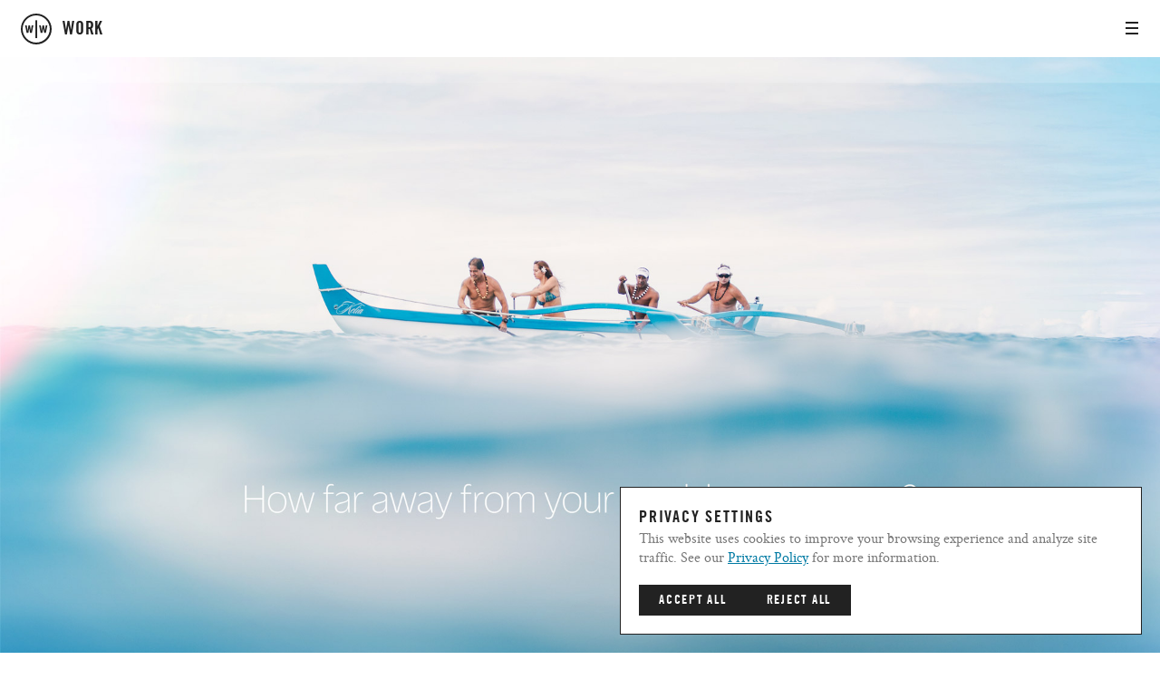

--- FILE ---
content_type: text/html; charset=utf-8
request_url: https://www.walltowall.com/pages/outrigger
body_size: 51970
content:
<!DOCTYPE html><html lang="en"><head><meta charset="utf-8" />
<script>window.NREUM||(NREUM={});NREUM.info={"beacon":"bam.nr-data.net","errorBeacon":"bam.nr-data.net","licenseKey":"78c73ce34f","applicationID":"7266699","transactionName":"JVkMQxRbXAlXE0lBBwtFTUcHU1UWHRIOXBM=","queueTime":0,"applicationTime":124,"agent":""}</script>
<script>(window.NREUM||(NREUM={})).init={ajax:{deny_list:["bam.nr-data.net"]},feature_flags:["soft_nav"]};(window.NREUM||(NREUM={})).loader_config={licenseKey:"78c73ce34f",applicationID:"7266699",browserID:"7541144"};;/*! For license information please see nr-loader-rum-1.308.0.min.js.LICENSE.txt */
(()=>{var e,t,r={163:(e,t,r)=>{"use strict";r.d(t,{j:()=>E});var n=r(384),i=r(1741);var a=r(2555);r(860).K7.genericEvents;const s="experimental.resources",o="register",c=e=>{if(!e||"string"!=typeof e)return!1;try{document.createDocumentFragment().querySelector(e)}catch{return!1}return!0};var d=r(2614),u=r(944),l=r(8122);const f="[data-nr-mask]",g=e=>(0,l.a)(e,(()=>{const e={feature_flags:[],experimental:{allow_registered_children:!1,resources:!1},mask_selector:"*",block_selector:"[data-nr-block]",mask_input_options:{color:!1,date:!1,"datetime-local":!1,email:!1,month:!1,number:!1,range:!1,search:!1,tel:!1,text:!1,time:!1,url:!1,week:!1,textarea:!1,select:!1,password:!0}};return{ajax:{deny_list:void 0,block_internal:!0,enabled:!0,autoStart:!0},api:{get allow_registered_children(){return e.feature_flags.includes(o)||e.experimental.allow_registered_children},set allow_registered_children(t){e.experimental.allow_registered_children=t},duplicate_registered_data:!1},browser_consent_mode:{enabled:!1},distributed_tracing:{enabled:void 0,exclude_newrelic_header:void 0,cors_use_newrelic_header:void 0,cors_use_tracecontext_headers:void 0,allowed_origins:void 0},get feature_flags(){return e.feature_flags},set feature_flags(t){e.feature_flags=t},generic_events:{enabled:!0,autoStart:!0},harvest:{interval:30},jserrors:{enabled:!0,autoStart:!0},logging:{enabled:!0,autoStart:!0},metrics:{enabled:!0,autoStart:!0},obfuscate:void 0,page_action:{enabled:!0},page_view_event:{enabled:!0,autoStart:!0},page_view_timing:{enabled:!0,autoStart:!0},performance:{capture_marks:!1,capture_measures:!1,capture_detail:!0,resources:{get enabled(){return e.feature_flags.includes(s)||e.experimental.resources},set enabled(t){e.experimental.resources=t},asset_types:[],first_party_domains:[],ignore_newrelic:!0}},privacy:{cookies_enabled:!0},proxy:{assets:void 0,beacon:void 0},session:{expiresMs:d.wk,inactiveMs:d.BB},session_replay:{autoStart:!0,enabled:!1,preload:!1,sampling_rate:10,error_sampling_rate:100,collect_fonts:!1,inline_images:!1,fix_stylesheets:!0,mask_all_inputs:!0,get mask_text_selector(){return e.mask_selector},set mask_text_selector(t){c(t)?e.mask_selector="".concat(t,",").concat(f):""===t||null===t?e.mask_selector=f:(0,u.R)(5,t)},get block_class(){return"nr-block"},get ignore_class(){return"nr-ignore"},get mask_text_class(){return"nr-mask"},get block_selector(){return e.block_selector},set block_selector(t){c(t)?e.block_selector+=",".concat(t):""!==t&&(0,u.R)(6,t)},get mask_input_options(){return e.mask_input_options},set mask_input_options(t){t&&"object"==typeof t?e.mask_input_options={...t,password:!0}:(0,u.R)(7,t)}},session_trace:{enabled:!0,autoStart:!0},soft_navigations:{enabled:!0,autoStart:!0},spa:{enabled:!0,autoStart:!0},ssl:void 0,user_actions:{enabled:!0,elementAttributes:["id","className","tagName","type"]}}})());var p=r(6154),m=r(9324);let h=0;const v={buildEnv:m.F3,distMethod:m.Xs,version:m.xv,originTime:p.WN},b={consented:!1},y={appMetadata:{},get consented(){return this.session?.state?.consent||b.consented},set consented(e){b.consented=e},customTransaction:void 0,denyList:void 0,disabled:!1,harvester:void 0,isolatedBacklog:!1,isRecording:!1,loaderType:void 0,maxBytes:3e4,obfuscator:void 0,onerror:void 0,ptid:void 0,releaseIds:{},session:void 0,timeKeeper:void 0,registeredEntities:[],jsAttributesMetadata:{bytes:0},get harvestCount(){return++h}},_=e=>{const t=(0,l.a)(e,y),r=Object.keys(v).reduce((e,t)=>(e[t]={value:v[t],writable:!1,configurable:!0,enumerable:!0},e),{});return Object.defineProperties(t,r)};var w=r(5701);const x=e=>{const t=e.startsWith("http");e+="/",r.p=t?e:"https://"+e};var R=r(7836),k=r(3241);const A={accountID:void 0,trustKey:void 0,agentID:void 0,licenseKey:void 0,applicationID:void 0,xpid:void 0},S=e=>(0,l.a)(e,A),T=new Set;function E(e,t={},r,s){let{init:o,info:c,loader_config:d,runtime:u={},exposed:l=!0}=t;if(!c){const e=(0,n.pV)();o=e.init,c=e.info,d=e.loader_config}e.init=g(o||{}),e.loader_config=S(d||{}),c.jsAttributes??={},p.bv&&(c.jsAttributes.isWorker=!0),e.info=(0,a.D)(c);const f=e.init,m=[c.beacon,c.errorBeacon];T.has(e.agentIdentifier)||(f.proxy.assets&&(x(f.proxy.assets),m.push(f.proxy.assets)),f.proxy.beacon&&m.push(f.proxy.beacon),e.beacons=[...m],function(e){const t=(0,n.pV)();Object.getOwnPropertyNames(i.W.prototype).forEach(r=>{const n=i.W.prototype[r];if("function"!=typeof n||"constructor"===n)return;let a=t[r];e[r]&&!1!==e.exposed&&"micro-agent"!==e.runtime?.loaderType&&(t[r]=(...t)=>{const n=e[r](...t);return a?a(...t):n})})}(e),(0,n.US)("activatedFeatures",w.B)),u.denyList=[...f.ajax.deny_list||[],...f.ajax.block_internal?m:[]],u.ptid=e.agentIdentifier,u.loaderType=r,e.runtime=_(u),T.has(e.agentIdentifier)||(e.ee=R.ee.get(e.agentIdentifier),e.exposed=l,(0,k.W)({agentIdentifier:e.agentIdentifier,drained:!!w.B?.[e.agentIdentifier],type:"lifecycle",name:"initialize",feature:void 0,data:e.config})),T.add(e.agentIdentifier)}},384:(e,t,r)=>{"use strict";r.d(t,{NT:()=>s,US:()=>u,Zm:()=>o,bQ:()=>d,dV:()=>c,pV:()=>l});var n=r(6154),i=r(1863),a=r(1910);const s={beacon:"bam.nr-data.net",errorBeacon:"bam.nr-data.net"};function o(){return n.gm.NREUM||(n.gm.NREUM={}),void 0===n.gm.newrelic&&(n.gm.newrelic=n.gm.NREUM),n.gm.NREUM}function c(){let e=o();return e.o||(e.o={ST:n.gm.setTimeout,SI:n.gm.setImmediate||n.gm.setInterval,CT:n.gm.clearTimeout,XHR:n.gm.XMLHttpRequest,REQ:n.gm.Request,EV:n.gm.Event,PR:n.gm.Promise,MO:n.gm.MutationObserver,FETCH:n.gm.fetch,WS:n.gm.WebSocket},(0,a.i)(...Object.values(e.o))),e}function d(e,t){let r=o();r.initializedAgents??={},t.initializedAt={ms:(0,i.t)(),date:new Date},r.initializedAgents[e]=t}function u(e,t){o()[e]=t}function l(){return function(){let e=o();const t=e.info||{};e.info={beacon:s.beacon,errorBeacon:s.errorBeacon,...t}}(),function(){let e=o();const t=e.init||{};e.init={...t}}(),c(),function(){let e=o();const t=e.loader_config||{};e.loader_config={...t}}(),o()}},782:(e,t,r)=>{"use strict";r.d(t,{T:()=>n});const n=r(860).K7.pageViewTiming},860:(e,t,r)=>{"use strict";r.d(t,{$J:()=>u,K7:()=>c,P3:()=>d,XX:()=>i,Yy:()=>o,df:()=>a,qY:()=>n,v4:()=>s});const n="events",i="jserrors",a="browser/blobs",s="rum",o="browser/logs",c={ajax:"ajax",genericEvents:"generic_events",jserrors:i,logging:"logging",metrics:"metrics",pageAction:"page_action",pageViewEvent:"page_view_event",pageViewTiming:"page_view_timing",sessionReplay:"session_replay",sessionTrace:"session_trace",softNav:"soft_navigations",spa:"spa"},d={[c.pageViewEvent]:1,[c.pageViewTiming]:2,[c.metrics]:3,[c.jserrors]:4,[c.spa]:5,[c.ajax]:6,[c.sessionTrace]:7,[c.softNav]:8,[c.sessionReplay]:9,[c.logging]:10,[c.genericEvents]:11},u={[c.pageViewEvent]:s,[c.pageViewTiming]:n,[c.ajax]:n,[c.spa]:n,[c.softNav]:n,[c.metrics]:i,[c.jserrors]:i,[c.sessionTrace]:a,[c.sessionReplay]:a,[c.logging]:o,[c.genericEvents]:"ins"}},944:(e,t,r)=>{"use strict";r.d(t,{R:()=>i});var n=r(3241);function i(e,t){"function"==typeof console.debug&&(console.debug("New Relic Warning: https://github.com/newrelic/newrelic-browser-agent/blob/main/docs/warning-codes.md#".concat(e),t),(0,n.W)({agentIdentifier:null,drained:null,type:"data",name:"warn",feature:"warn",data:{code:e,secondary:t}}))}},1687:(e,t,r)=>{"use strict";r.d(t,{Ak:()=>d,Ze:()=>f,x3:()=>u});var n=r(3241),i=r(7836),a=r(3606),s=r(860),o=r(2646);const c={};function d(e,t){const r={staged:!1,priority:s.P3[t]||0};l(e),c[e].get(t)||c[e].set(t,r)}function u(e,t){e&&c[e]&&(c[e].get(t)&&c[e].delete(t),p(e,t,!1),c[e].size&&g(e))}function l(e){if(!e)throw new Error("agentIdentifier required");c[e]||(c[e]=new Map)}function f(e="",t="feature",r=!1){if(l(e),!e||!c[e].get(t)||r)return p(e,t);c[e].get(t).staged=!0,g(e)}function g(e){const t=Array.from(c[e]);t.every(([e,t])=>t.staged)&&(t.sort((e,t)=>e[1].priority-t[1].priority),t.forEach(([t])=>{c[e].delete(t),p(e,t)}))}function p(e,t,r=!0){const s=e?i.ee.get(e):i.ee,c=a.i.handlers;if(!s.aborted&&s.backlog&&c){if((0,n.W)({agentIdentifier:e,type:"lifecycle",name:"drain",feature:t}),r){const e=s.backlog[t],r=c[t];if(r){for(let t=0;e&&t<e.length;++t)m(e[t],r);Object.entries(r).forEach(([e,t])=>{Object.values(t||{}).forEach(t=>{t[0]?.on&&t[0]?.context()instanceof o.y&&t[0].on(e,t[1])})})}}s.isolatedBacklog||delete c[t],s.backlog[t]=null,s.emit("drain-"+t,[])}}function m(e,t){var r=e[1];Object.values(t[r]||{}).forEach(t=>{var r=e[0];if(t[0]===r){var n=t[1],i=e[3],a=e[2];n.apply(i,a)}})}},1738:(e,t,r)=>{"use strict";r.d(t,{U:()=>g,Y:()=>f});var n=r(3241),i=r(9908),a=r(1863),s=r(944),o=r(5701),c=r(3969),d=r(8362),u=r(860),l=r(4261);function f(e,t,r,a){const f=a||r;!f||f[e]&&f[e]!==d.d.prototype[e]||(f[e]=function(){(0,i.p)(c.xV,["API/"+e+"/called"],void 0,u.K7.metrics,r.ee),(0,n.W)({agentIdentifier:r.agentIdentifier,drained:!!o.B?.[r.agentIdentifier],type:"data",name:"api",feature:l.Pl+e,data:{}});try{return t.apply(this,arguments)}catch(e){(0,s.R)(23,e)}})}function g(e,t,r,n,s){const o=e.info;null===r?delete o.jsAttributes[t]:o.jsAttributes[t]=r,(s||null===r)&&(0,i.p)(l.Pl+n,[(0,a.t)(),t,r],void 0,"session",e.ee)}},1741:(e,t,r)=>{"use strict";r.d(t,{W:()=>a});var n=r(944),i=r(4261);class a{#e(e,...t){if(this[e]!==a.prototype[e])return this[e](...t);(0,n.R)(35,e)}addPageAction(e,t){return this.#e(i.hG,e,t)}register(e){return this.#e(i.eY,e)}recordCustomEvent(e,t){return this.#e(i.fF,e,t)}setPageViewName(e,t){return this.#e(i.Fw,e,t)}setCustomAttribute(e,t,r){return this.#e(i.cD,e,t,r)}noticeError(e,t){return this.#e(i.o5,e,t)}setUserId(e,t=!1){return this.#e(i.Dl,e,t)}setApplicationVersion(e){return this.#e(i.nb,e)}setErrorHandler(e){return this.#e(i.bt,e)}addRelease(e,t){return this.#e(i.k6,e,t)}log(e,t){return this.#e(i.$9,e,t)}start(){return this.#e(i.d3)}finished(e){return this.#e(i.BL,e)}recordReplay(){return this.#e(i.CH)}pauseReplay(){return this.#e(i.Tb)}addToTrace(e){return this.#e(i.U2,e)}setCurrentRouteName(e){return this.#e(i.PA,e)}interaction(e){return this.#e(i.dT,e)}wrapLogger(e,t,r){return this.#e(i.Wb,e,t,r)}measure(e,t){return this.#e(i.V1,e,t)}consent(e){return this.#e(i.Pv,e)}}},1863:(e,t,r)=>{"use strict";function n(){return Math.floor(performance.now())}r.d(t,{t:()=>n})},1910:(e,t,r)=>{"use strict";r.d(t,{i:()=>a});var n=r(944);const i=new Map;function a(...e){return e.every(e=>{if(i.has(e))return i.get(e);const t="function"==typeof e?e.toString():"",r=t.includes("[native code]"),a=t.includes("nrWrapper");return r||a||(0,n.R)(64,e?.name||t),i.set(e,r),r})}},2555:(e,t,r)=>{"use strict";r.d(t,{D:()=>o,f:()=>s});var n=r(384),i=r(8122);const a={beacon:n.NT.beacon,errorBeacon:n.NT.errorBeacon,licenseKey:void 0,applicationID:void 0,sa:void 0,queueTime:void 0,applicationTime:void 0,ttGuid:void 0,user:void 0,account:void 0,product:void 0,extra:void 0,jsAttributes:{},userAttributes:void 0,atts:void 0,transactionName:void 0,tNamePlain:void 0};function s(e){try{return!!e.licenseKey&&!!e.errorBeacon&&!!e.applicationID}catch(e){return!1}}const o=e=>(0,i.a)(e,a)},2614:(e,t,r)=>{"use strict";r.d(t,{BB:()=>s,H3:()=>n,g:()=>d,iL:()=>c,tS:()=>o,uh:()=>i,wk:()=>a});const n="NRBA",i="SESSION",a=144e5,s=18e5,o={STARTED:"session-started",PAUSE:"session-pause",RESET:"session-reset",RESUME:"session-resume",UPDATE:"session-update"},c={SAME_TAB:"same-tab",CROSS_TAB:"cross-tab"},d={OFF:0,FULL:1,ERROR:2}},2646:(e,t,r)=>{"use strict";r.d(t,{y:()=>n});class n{constructor(e){this.contextId=e}}},2843:(e,t,r)=>{"use strict";r.d(t,{G:()=>a,u:()=>i});var n=r(3878);function i(e,t=!1,r,i){(0,n.DD)("visibilitychange",function(){if(t)return void("hidden"===document.visibilityState&&e());e(document.visibilityState)},r,i)}function a(e,t,r){(0,n.sp)("pagehide",e,t,r)}},3241:(e,t,r)=>{"use strict";r.d(t,{W:()=>a});var n=r(6154);const i="newrelic";function a(e={}){try{n.gm.dispatchEvent(new CustomEvent(i,{detail:e}))}catch(e){}}},3606:(e,t,r)=>{"use strict";r.d(t,{i:()=>a});var n=r(9908);a.on=s;var i=a.handlers={};function a(e,t,r,a){s(a||n.d,i,e,t,r)}function s(e,t,r,i,a){a||(a="feature"),e||(e=n.d);var s=t[a]=t[a]||{};(s[r]=s[r]||[]).push([e,i])}},3878:(e,t,r)=>{"use strict";function n(e,t){return{capture:e,passive:!1,signal:t}}function i(e,t,r=!1,i){window.addEventListener(e,t,n(r,i))}function a(e,t,r=!1,i){document.addEventListener(e,t,n(r,i))}r.d(t,{DD:()=>a,jT:()=>n,sp:()=>i})},3969:(e,t,r)=>{"use strict";r.d(t,{TZ:()=>n,XG:()=>o,rs:()=>i,xV:()=>s,z_:()=>a});const n=r(860).K7.metrics,i="sm",a="cm",s="storeSupportabilityMetrics",o="storeEventMetrics"},4234:(e,t,r)=>{"use strict";r.d(t,{W:()=>a});var n=r(7836),i=r(1687);class a{constructor(e,t){this.agentIdentifier=e,this.ee=n.ee.get(e),this.featureName=t,this.blocked=!1}deregisterDrain(){(0,i.x3)(this.agentIdentifier,this.featureName)}}},4261:(e,t,r)=>{"use strict";r.d(t,{$9:()=>d,BL:()=>o,CH:()=>g,Dl:()=>_,Fw:()=>y,PA:()=>h,Pl:()=>n,Pv:()=>k,Tb:()=>l,U2:()=>a,V1:()=>R,Wb:()=>x,bt:()=>b,cD:()=>v,d3:()=>w,dT:()=>c,eY:()=>p,fF:()=>f,hG:()=>i,k6:()=>s,nb:()=>m,o5:()=>u});const n="api-",i="addPageAction",a="addToTrace",s="addRelease",o="finished",c="interaction",d="log",u="noticeError",l="pauseReplay",f="recordCustomEvent",g="recordReplay",p="register",m="setApplicationVersion",h="setCurrentRouteName",v="setCustomAttribute",b="setErrorHandler",y="setPageViewName",_="setUserId",w="start",x="wrapLogger",R="measure",k="consent"},5289:(e,t,r)=>{"use strict";r.d(t,{GG:()=>s,Qr:()=>c,sB:()=>o});var n=r(3878),i=r(6389);function a(){return"undefined"==typeof document||"complete"===document.readyState}function s(e,t){if(a())return e();const r=(0,i.J)(e),s=setInterval(()=>{a()&&(clearInterval(s),r())},500);(0,n.sp)("load",r,t)}function o(e){if(a())return e();(0,n.DD)("DOMContentLoaded",e)}function c(e){if(a())return e();(0,n.sp)("popstate",e)}},5607:(e,t,r)=>{"use strict";r.d(t,{W:()=>n});const n=(0,r(9566).bz)()},5701:(e,t,r)=>{"use strict";r.d(t,{B:()=>a,t:()=>s});var n=r(3241);const i=new Set,a={};function s(e,t){const r=t.agentIdentifier;a[r]??={},e&&"object"==typeof e&&(i.has(r)||(t.ee.emit("rumresp",[e]),a[r]=e,i.add(r),(0,n.W)({agentIdentifier:r,loaded:!0,drained:!0,type:"lifecycle",name:"load",feature:void 0,data:e})))}},6154:(e,t,r)=>{"use strict";r.d(t,{OF:()=>c,RI:()=>i,WN:()=>u,bv:()=>a,eN:()=>l,gm:()=>s,mw:()=>o,sb:()=>d});var n=r(1863);const i="undefined"!=typeof window&&!!window.document,a="undefined"!=typeof WorkerGlobalScope&&("undefined"!=typeof self&&self instanceof WorkerGlobalScope&&self.navigator instanceof WorkerNavigator||"undefined"!=typeof globalThis&&globalThis instanceof WorkerGlobalScope&&globalThis.navigator instanceof WorkerNavigator),s=i?window:"undefined"!=typeof WorkerGlobalScope&&("undefined"!=typeof self&&self instanceof WorkerGlobalScope&&self||"undefined"!=typeof globalThis&&globalThis instanceof WorkerGlobalScope&&globalThis),o=Boolean("hidden"===s?.document?.visibilityState),c=/iPad|iPhone|iPod/.test(s.navigator?.userAgent),d=c&&"undefined"==typeof SharedWorker,u=((()=>{const e=s.navigator?.userAgent?.match(/Firefox[/\s](\d+\.\d+)/);Array.isArray(e)&&e.length>=2&&e[1]})(),Date.now()-(0,n.t)()),l=()=>"undefined"!=typeof PerformanceNavigationTiming&&s?.performance?.getEntriesByType("navigation")?.[0]?.responseStart},6389:(e,t,r)=>{"use strict";function n(e,t=500,r={}){const n=r?.leading||!1;let i;return(...r)=>{n&&void 0===i&&(e.apply(this,r),i=setTimeout(()=>{i=clearTimeout(i)},t)),n||(clearTimeout(i),i=setTimeout(()=>{e.apply(this,r)},t))}}function i(e){let t=!1;return(...r)=>{t||(t=!0,e.apply(this,r))}}r.d(t,{J:()=>i,s:()=>n})},6630:(e,t,r)=>{"use strict";r.d(t,{T:()=>n});const n=r(860).K7.pageViewEvent},7699:(e,t,r)=>{"use strict";r.d(t,{It:()=>a,KC:()=>o,No:()=>i,qh:()=>s});var n=r(860);const i=16e3,a=1e6,s="SESSION_ERROR",o={[n.K7.logging]:!0,[n.K7.genericEvents]:!1,[n.K7.jserrors]:!1,[n.K7.ajax]:!1}},7836:(e,t,r)=>{"use strict";r.d(t,{P:()=>o,ee:()=>c});var n=r(384),i=r(8990),a=r(2646),s=r(5607);const o="nr@context:".concat(s.W),c=function e(t,r){var n={},s={},u={},l=!1;try{l=16===r.length&&d.initializedAgents?.[r]?.runtime.isolatedBacklog}catch(e){}var f={on:p,addEventListener:p,removeEventListener:function(e,t){var r=n[e];if(!r)return;for(var i=0;i<r.length;i++)r[i]===t&&r.splice(i,1)},emit:function(e,r,n,i,a){!1!==a&&(a=!0);if(c.aborted&&!i)return;t&&a&&t.emit(e,r,n);var o=g(n);m(e).forEach(e=>{e.apply(o,r)});var d=v()[s[e]];d&&d.push([f,e,r,o]);return o},get:h,listeners:m,context:g,buffer:function(e,t){const r=v();if(t=t||"feature",f.aborted)return;Object.entries(e||{}).forEach(([e,n])=>{s[n]=t,t in r||(r[t]=[])})},abort:function(){f._aborted=!0,Object.keys(f.backlog).forEach(e=>{delete f.backlog[e]})},isBuffering:function(e){return!!v()[s[e]]},debugId:r,backlog:l?{}:t&&"object"==typeof t.backlog?t.backlog:{},isolatedBacklog:l};return Object.defineProperty(f,"aborted",{get:()=>{let e=f._aborted||!1;return e||(t&&(e=t.aborted),e)}}),f;function g(e){return e&&e instanceof a.y?e:e?(0,i.I)(e,o,()=>new a.y(o)):new a.y(o)}function p(e,t){n[e]=m(e).concat(t)}function m(e){return n[e]||[]}function h(t){return u[t]=u[t]||e(f,t)}function v(){return f.backlog}}(void 0,"globalEE"),d=(0,n.Zm)();d.ee||(d.ee=c)},8122:(e,t,r)=>{"use strict";r.d(t,{a:()=>i});var n=r(944);function i(e,t){try{if(!e||"object"!=typeof e)return(0,n.R)(3);if(!t||"object"!=typeof t)return(0,n.R)(4);const r=Object.create(Object.getPrototypeOf(t),Object.getOwnPropertyDescriptors(t)),a=0===Object.keys(r).length?e:r;for(let s in a)if(void 0!==e[s])try{if(null===e[s]){r[s]=null;continue}Array.isArray(e[s])&&Array.isArray(t[s])?r[s]=Array.from(new Set([...e[s],...t[s]])):"object"==typeof e[s]&&"object"==typeof t[s]?r[s]=i(e[s],t[s]):r[s]=e[s]}catch(e){r[s]||(0,n.R)(1,e)}return r}catch(e){(0,n.R)(2,e)}}},8362:(e,t,r)=>{"use strict";r.d(t,{d:()=>a});var n=r(9566),i=r(1741);class a extends i.W{agentIdentifier=(0,n.LA)(16)}},8374:(e,t,r)=>{r.nc=(()=>{try{return document?.currentScript?.nonce}catch(e){}return""})()},8990:(e,t,r)=>{"use strict";r.d(t,{I:()=>i});var n=Object.prototype.hasOwnProperty;function i(e,t,r){if(n.call(e,t))return e[t];var i=r();if(Object.defineProperty&&Object.keys)try{return Object.defineProperty(e,t,{value:i,writable:!0,enumerable:!1}),i}catch(e){}return e[t]=i,i}},9324:(e,t,r)=>{"use strict";r.d(t,{F3:()=>i,Xs:()=>a,xv:()=>n});const n="1.308.0",i="PROD",a="CDN"},9566:(e,t,r)=>{"use strict";r.d(t,{LA:()=>o,bz:()=>s});var n=r(6154);const i="xxxxxxxx-xxxx-4xxx-yxxx-xxxxxxxxxxxx";function a(e,t){return e?15&e[t]:16*Math.random()|0}function s(){const e=n.gm?.crypto||n.gm?.msCrypto;let t,r=0;return e&&e.getRandomValues&&(t=e.getRandomValues(new Uint8Array(30))),i.split("").map(e=>"x"===e?a(t,r++).toString(16):"y"===e?(3&a()|8).toString(16):e).join("")}function o(e){const t=n.gm?.crypto||n.gm?.msCrypto;let r,i=0;t&&t.getRandomValues&&(r=t.getRandomValues(new Uint8Array(e)));const s=[];for(var o=0;o<e;o++)s.push(a(r,i++).toString(16));return s.join("")}},9908:(e,t,r)=>{"use strict";r.d(t,{d:()=>n,p:()=>i});var n=r(7836).ee.get("handle");function i(e,t,r,i,a){a?(a.buffer([e],i),a.emit(e,t,r)):(n.buffer([e],i),n.emit(e,t,r))}}},n={};function i(e){var t=n[e];if(void 0!==t)return t.exports;var a=n[e]={exports:{}};return r[e](a,a.exports,i),a.exports}i.m=r,i.d=(e,t)=>{for(var r in t)i.o(t,r)&&!i.o(e,r)&&Object.defineProperty(e,r,{enumerable:!0,get:t[r]})},i.f={},i.e=e=>Promise.all(Object.keys(i.f).reduce((t,r)=>(i.f[r](e,t),t),[])),i.u=e=>"nr-rum-1.308.0.min.js",i.o=(e,t)=>Object.prototype.hasOwnProperty.call(e,t),e={},t="NRBA-1.308.0.PROD:",i.l=(r,n,a,s)=>{if(e[r])e[r].push(n);else{var o,c;if(void 0!==a)for(var d=document.getElementsByTagName("script"),u=0;u<d.length;u++){var l=d[u];if(l.getAttribute("src")==r||l.getAttribute("data-webpack")==t+a){o=l;break}}if(!o){c=!0;var f={296:"sha512-+MIMDsOcckGXa1EdWHqFNv7P+JUkd5kQwCBr3KE6uCvnsBNUrdSt4a/3/L4j4TxtnaMNjHpza2/erNQbpacJQA=="};(o=document.createElement("script")).charset="utf-8",i.nc&&o.setAttribute("nonce",i.nc),o.setAttribute("data-webpack",t+a),o.src=r,0!==o.src.indexOf(window.location.origin+"/")&&(o.crossOrigin="anonymous"),f[s]&&(o.integrity=f[s])}e[r]=[n];var g=(t,n)=>{o.onerror=o.onload=null,clearTimeout(p);var i=e[r];if(delete e[r],o.parentNode&&o.parentNode.removeChild(o),i&&i.forEach(e=>e(n)),t)return t(n)},p=setTimeout(g.bind(null,void 0,{type:"timeout",target:o}),12e4);o.onerror=g.bind(null,o.onerror),o.onload=g.bind(null,o.onload),c&&document.head.appendChild(o)}},i.r=e=>{"undefined"!=typeof Symbol&&Symbol.toStringTag&&Object.defineProperty(e,Symbol.toStringTag,{value:"Module"}),Object.defineProperty(e,"__esModule",{value:!0})},i.p="https://js-agent.newrelic.com/",(()=>{var e={374:0,840:0};i.f.j=(t,r)=>{var n=i.o(e,t)?e[t]:void 0;if(0!==n)if(n)r.push(n[2]);else{var a=new Promise((r,i)=>n=e[t]=[r,i]);r.push(n[2]=a);var s=i.p+i.u(t),o=new Error;i.l(s,r=>{if(i.o(e,t)&&(0!==(n=e[t])&&(e[t]=void 0),n)){var a=r&&("load"===r.type?"missing":r.type),s=r&&r.target&&r.target.src;o.message="Loading chunk "+t+" failed: ("+a+": "+s+")",o.name="ChunkLoadError",o.type=a,o.request=s,n[1](o)}},"chunk-"+t,t)}};var t=(t,r)=>{var n,a,[s,o,c]=r,d=0;if(s.some(t=>0!==e[t])){for(n in o)i.o(o,n)&&(i.m[n]=o[n]);if(c)c(i)}for(t&&t(r);d<s.length;d++)a=s[d],i.o(e,a)&&e[a]&&e[a][0](),e[a]=0},r=self["webpackChunk:NRBA-1.308.0.PROD"]=self["webpackChunk:NRBA-1.308.0.PROD"]||[];r.forEach(t.bind(null,0)),r.push=t.bind(null,r.push.bind(r))})(),(()=>{"use strict";i(8374);var e=i(8362),t=i(860);const r=Object.values(t.K7);var n=i(163);var a=i(9908),s=i(1863),o=i(4261),c=i(1738);var d=i(1687),u=i(4234),l=i(5289),f=i(6154),g=i(944),p=i(384);const m=e=>f.RI&&!0===e?.privacy.cookies_enabled;function h(e){return!!(0,p.dV)().o.MO&&m(e)&&!0===e?.session_trace.enabled}var v=i(6389),b=i(7699);class y extends u.W{constructor(e,t){super(e.agentIdentifier,t),this.agentRef=e,this.abortHandler=void 0,this.featAggregate=void 0,this.loadedSuccessfully=void 0,this.onAggregateImported=new Promise(e=>{this.loadedSuccessfully=e}),this.deferred=Promise.resolve(),!1===e.init[this.featureName].autoStart?this.deferred=new Promise((t,r)=>{this.ee.on("manual-start-all",(0,v.J)(()=>{(0,d.Ak)(e.agentIdentifier,this.featureName),t()}))}):(0,d.Ak)(e.agentIdentifier,t)}importAggregator(e,t,r={}){if(this.featAggregate)return;const n=async()=>{let n;await this.deferred;try{if(m(e.init)){const{setupAgentSession:t}=await i.e(296).then(i.bind(i,3305));n=t(e)}}catch(e){(0,g.R)(20,e),this.ee.emit("internal-error",[e]),(0,a.p)(b.qh,[e],void 0,this.featureName,this.ee)}try{if(!this.#t(this.featureName,n,e.init))return(0,d.Ze)(this.agentIdentifier,this.featureName),void this.loadedSuccessfully(!1);const{Aggregate:i}=await t();this.featAggregate=new i(e,r),e.runtime.harvester.initializedAggregates.push(this.featAggregate),this.loadedSuccessfully(!0)}catch(e){(0,g.R)(34,e),this.abortHandler?.(),(0,d.Ze)(this.agentIdentifier,this.featureName,!0),this.loadedSuccessfully(!1),this.ee&&this.ee.abort()}};f.RI?(0,l.GG)(()=>n(),!0):n()}#t(e,r,n){if(this.blocked)return!1;switch(e){case t.K7.sessionReplay:return h(n)&&!!r;case t.K7.sessionTrace:return!!r;default:return!0}}}var _=i(6630),w=i(2614),x=i(3241);class R extends y{static featureName=_.T;constructor(e){var t;super(e,_.T),this.setupInspectionEvents(e.agentIdentifier),t=e,(0,c.Y)(o.Fw,function(e,r){"string"==typeof e&&("/"!==e.charAt(0)&&(e="/"+e),t.runtime.customTransaction=(r||"http://custom.transaction")+e,(0,a.p)(o.Pl+o.Fw,[(0,s.t)()],void 0,void 0,t.ee))},t),this.importAggregator(e,()=>i.e(296).then(i.bind(i,3943)))}setupInspectionEvents(e){const t=(t,r)=>{t&&(0,x.W)({agentIdentifier:e,timeStamp:t.timeStamp,loaded:"complete"===t.target.readyState,type:"window",name:r,data:t.target.location+""})};(0,l.sB)(e=>{t(e,"DOMContentLoaded")}),(0,l.GG)(e=>{t(e,"load")}),(0,l.Qr)(e=>{t(e,"navigate")}),this.ee.on(w.tS.UPDATE,(t,r)=>{(0,x.W)({agentIdentifier:e,type:"lifecycle",name:"session",data:r})})}}class k extends e.d{constructor(e){var t;(super(),f.gm)?(this.features={},(0,p.bQ)(this.agentIdentifier,this),this.desiredFeatures=new Set(e.features||[]),this.desiredFeatures.add(R),(0,n.j)(this,e,e.loaderType||"agent"),t=this,(0,c.Y)(o.cD,function(e,r,n=!1){if("string"==typeof e){if(["string","number","boolean"].includes(typeof r)||null===r)return(0,c.U)(t,e,r,o.cD,n);(0,g.R)(40,typeof r)}else(0,g.R)(39,typeof e)},t),function(e){(0,c.Y)(o.Dl,function(t,r=!1){if("string"!=typeof t&&null!==t)return void(0,g.R)(41,typeof t);const n=e.info.jsAttributes["enduser.id"];r&&null!=n&&n!==t?(0,a.p)(o.Pl+"setUserIdAndResetSession",[t],void 0,"session",e.ee):(0,c.U)(e,"enduser.id",t,o.Dl,!0)},e)}(this),function(e){(0,c.Y)(o.nb,function(t){if("string"==typeof t||null===t)return(0,c.U)(e,"application.version",t,o.nb,!1);(0,g.R)(42,typeof t)},e)}(this),function(e){(0,c.Y)(o.d3,function(){e.ee.emit("manual-start-all")},e)}(this),function(e){(0,c.Y)(o.Pv,function(t=!0){if("boolean"==typeof t){if((0,a.p)(o.Pl+o.Pv,[t],void 0,"session",e.ee),e.runtime.consented=t,t){const t=e.features.page_view_event;t.onAggregateImported.then(e=>{const r=t.featAggregate;e&&!r.sentRum&&r.sendRum()})}}else(0,g.R)(65,typeof t)},e)}(this),this.run()):(0,g.R)(21)}get config(){return{info:this.info,init:this.init,loader_config:this.loader_config,runtime:this.runtime}}get api(){return this}run(){try{const e=function(e){const t={};return r.forEach(r=>{t[r]=!!e[r]?.enabled}),t}(this.init),n=[...this.desiredFeatures];n.sort((e,r)=>t.P3[e.featureName]-t.P3[r.featureName]),n.forEach(r=>{if(!e[r.featureName]&&r.featureName!==t.K7.pageViewEvent)return;if(r.featureName===t.K7.spa)return void(0,g.R)(67);const n=function(e){switch(e){case t.K7.ajax:return[t.K7.jserrors];case t.K7.sessionTrace:return[t.K7.ajax,t.K7.pageViewEvent];case t.K7.sessionReplay:return[t.K7.sessionTrace];case t.K7.pageViewTiming:return[t.K7.pageViewEvent];default:return[]}}(r.featureName).filter(e=>!(e in this.features));n.length>0&&(0,g.R)(36,{targetFeature:r.featureName,missingDependencies:n}),this.features[r.featureName]=new r(this)})}catch(e){(0,g.R)(22,e);for(const e in this.features)this.features[e].abortHandler?.();const t=(0,p.Zm)();delete t.initializedAgents[this.agentIdentifier]?.features,delete this.sharedAggregator;return t.ee.get(this.agentIdentifier).abort(),!1}}}var A=i(2843),S=i(782);class T extends y{static featureName=S.T;constructor(e){super(e,S.T),f.RI&&((0,A.u)(()=>(0,a.p)("docHidden",[(0,s.t)()],void 0,S.T,this.ee),!0),(0,A.G)(()=>(0,a.p)("winPagehide",[(0,s.t)()],void 0,S.T,this.ee)),this.importAggregator(e,()=>i.e(296).then(i.bind(i,2117))))}}var E=i(3969);class I extends y{static featureName=E.TZ;constructor(e){super(e,E.TZ),f.RI&&document.addEventListener("securitypolicyviolation",e=>{(0,a.p)(E.xV,["Generic/CSPViolation/Detected"],void 0,this.featureName,this.ee)}),this.importAggregator(e,()=>i.e(296).then(i.bind(i,9623)))}}new k({features:[R,T,I],loaderType:"lite"})})()})();</script><meta content="width=device-width, initial-scale=1" name="viewport" /><title>Outrigger | Wall-to-Wall Studios</title><meta content="Outrigger" name="title"><meta content="summary" name="twitter:card" /><meta content="https://www.walltowall.com/pages/outrigger" property="twitter:url" /><meta content="https://www.walltowall.com/pages/outrigger" property="og:url" /><meta content="Outrigger" property="og:title" /><meta content="Outrigger" name="twitter:title" /><link href="/favicon/apple-touch-icon-57x57.png?v=GvBnGM7KlO" rel="apple-touch-icon" sizes="57x57" /><link href="/favicon/apple-touch-icon-60x60.png?v=GvBnGM7KlO" rel="apple-touch-icon" sizes="60x60" /><link href="/favicon/apple-touch-icon-72x72.png?v=GvBnGM7KlO" rel="apple-touch-icon" sizes="72x72" /><link href="/favicon/apple-touch-icon-76x76.png?v=GvBnGM7KlO" rel="apple-touch-icon" sizes="76x76" /><link href="/favicon/apple-touch-icon-114x114.png?v=GvBnGM7KlO" rel="apple-touch-icon" sizes="114x114" /><link href="/favicon/apple-touch-icon-120x120.png?v=GvBnGM7KlO" rel="apple-touch-icon" sizes="120x120" /><link href="/favicon/apple-touch-icon-144x144.png?v=GvBnGM7KlO" rel="apple-touch-icon" sizes="144x144" /><link href="/favicon/apple-touch-icon-152x152.png?v=GvBnGM7KlO" rel="apple-touch-icon" sizes="152x152" /><link href="/favicon/apple-touch-icon-180x180.png?v=GvBnGM7KlO" rel="apple-touch-icon" sizes="180x180" /><link href="/favicon/favicon-32x32.png?v=GvBnGM7KlO" rel="icon" sizes="32x32" type="image/png" /><link href="/favicon/favicon-194x194.png?v=GvBnGM7KlO" rel="icon" sizes="194x194" type="image/png" /><link href="/favicon/favicon-96x96.png?v=GvBnGM7KlO" rel="icon" sizes="96x96" type="image/png" /><link href="/favicon/android-chrome-192x192.png?v=GvBnGM7KlO" rel="icon" sizes="192x192" type="image/png" /><link href="/favicon/favicon-16x16.png?v=GvBnGM7KlO" rel="icon" sizes="16x16" type="image/png" /><link href="/favicon/manifest.json?v=GvBnGM7KlO" rel="manifest" /><link href="/favicon/favicon.ico?v=GvBnGM7KlO" rel="shortcut icon" /><meta content="#00aba9" name="msapplication-TileColor" /><meta content="/favicon/mstile-144x144.png?v=GvBnGM7KlO" name="msapplication-TileImage" /><meta content="#ffffff" name="theme-color" /><link rel="stylesheet" media="all" href="/assets/application-502954f6d5ba730fec5369b51b88a3cf33fb3867ff6af217b9f2faafb85d6468.css" /><link rel="stylesheet" media="screen" href="/packs/css/application-b990f7d4.css" /><link rel="stylesheet" media="screen" href="https://api.mapbox.com/mapbox-gl-js/v0.50.0/mapbox-gl.css" integrity="sha384-sAHEg2gngpIC0/Dze/5S2o6tU3HXu+3nAiOg5H0ZHxiydQe8nNuvp0+6kVoHsB1B" crossorigin="anonymous" /><link rel="stylesheet" media="screen" href="https://use.typekit.net/izu2oyt.css" integrity="sha384-SPCr355mO87DL5GGHbv8BOWI3RuH6kZzjpMyJC6CMvJLksfJCVW7Y9CTe7seEKnA" crossorigin="anonymous" /><link rel="stylesheet" media="screen" href="https://cdnjs.cloudflare.com/ajax/libs/highlight.js/11.11.1/styles/default.min.css" integrity="sha384-4Y0nObtF3CbKnh+lpzmAVdAMtQXl+ganWiiv73RcGVdRdfVIya8Cao1C8ZsVRRDz" crossorigin="anonymous" /><meta name="csrf-param" content="authenticity_token" />
<meta name="csrf-token" content="lfAq6ugKvb5iEpvN8cv2WO08N8uRsvjN/KYK3H3kF7bJ3vw6orMxcoTRQxI+oP2YMU+nD944A8KhLw4B6LPTdg==" /><script>window.dataLayer = window.dataLayer || []

function gtag() {
    dataLayer.push(arguments)
}

const stored = localStorage.getItem('ww-cookie-consent')
const value = stored === 'granted' || stored === 'denied' ? stored : 'granted'

gtag('consent', 'default', {
    analytics_storage: value,
    ad_storage: value,
    ad_user_data: value,
    ad_personalization: value,
    functionality_storage: value,
    personalization_storage: value,
})</script><meta name="facebook-domain-verification" content="eizp319r96hpz5gqxav8vnuevaee4s" /></head>
          <script>
            var onloadCallback = function() {
              var forms = document.querySelectorAll('.new_form_response');
              captchas = {};

              for(var i = 0; i < forms.length; i++) {
                captchas['captcha_' + forms[i].id] = grecaptcha.render(forms[i].id + '_validation', {
                  'sitekey': '6LeO6l0aAAAAACtaXz-tVUPiYin7mw0L7-hlPwmt'
                });
              }
            }
          </script>
        <body data-template="project"><!--Google Tag Manager--><script>(function(w,d,s,l,i){w[l]=w[l]||[];w[l].push({'gtm.start':
new Date().getTime(),event:'gtm.js'});var f=d.getElementsByTagName(s)[0],
j=d.createElement(s),dl=l!='dataLayer'?'&l='+l:'';j.async=true;j.src=
'https://www.googletagmanager.com/gtm.js?id='+i+dl;f.parentNode.insertBefore(j,f);
})(window,document,'script','dataLayer','GTM-ML8HJM');</script><!--End Google Tag Manager--><header><div class="bar"><div id="branding"><a class="home-link" href="https://www.walltowall.com/"><span class="screenreader-text">Wall-to-Wall Home</span><img class="logo-black" alt="" src="/assets/ww-71594f3cc2b3b88fff87b301ccc1678e53e7e5fdc9da4ad6bf852e38acd09256.svg" /></a><div class="section-label"><a href="/pages/work">work</a></div></div><nav id="top-nav"><ul><li class="hamburger"><a class="nav-toggle" href="#"><span class="screenreader-text">Toggle Main Nav</span><div class="icon"></div></a></li></ul></nav></div><div id="nav-sections"><section class="nav"><nav id="main-nav"><ul class="normal"><li><a class="search" id="search-toggle">Search<img alt="search icon" src="/assets/search.svg" /></a></li><li><a href="/pages/featured">Work</a></li><li><a href="/pages/company">About</a></li><li><a href="/news_posts">News</a></li><li><a href="/pages/contact">Contact</a></li></ul><ul class="secondary"><li><a href="https://shop.walltowall.com" target="_blank">Shop</a></li><li><a href="/pages/careers">Careers</a></li></ul><ul class="social"><li><a href="https://www.facebook.com/walltowallstudios" target="_blank"><img alt="Facebook" src="/assets/logo-facebook-09333bf2b9b21165de2f3a90a5f3a9c875c9f7a314eac080db8f8582e601454b.svg" /></a></li><li><a href="https://twitter.com/walltowall" target="_blank"><img alt="Twitter" src="/assets/logo-twitter-bf9577f08c1efe97ae389599f0bc69e1c6e65ef3f2073b5da2598d81b91dc165.svg" /></a></li><li><a href="http://instagram.com/walltowall" target="_blank"><img alt="Instagram" src="/assets/logo-instagram-5e9373b837b8c6a13953142f37400a88d1e54d3a265e1a2a2a8daccf90164ef2.svg" /></a></li><li><a href="https://www.youtube.com/user/WalltoWallStudios" target="_blank"><img alt="Youtube" src="/assets/logo-youtube-9c5a19d0d34a6b776521c5dc07850d86a0af153d884371863ccf0f80d7d68ff0.svg" /></a></li></ul></nav><div id="search-overlay"><form action="/search" accept-charset="UTF-8" method="get"><input name="utf8" type="hidden" value="&#x2713;" /><label class="intro-text" for="search-field">Begin typing to search</label><input class="search-field" id="search-field" name="q" type="search" /><input class="button" type="submit" value="SEARCH" /></form></div></section></div></header><div id="overlay"></div><div id="wrapper"><div class="content no-hero" id="content"><div class="image"><img alt="" src="/media/W1siZiIsIjIwMTUvMDMvMzEvNWpsZnFjM25rc19PdXRyaWdnZXJfSW1hZ2VPcHRpbV9Db3Zlcl92Ml9Mby5qcGciXV0/Outrigger-ImageOptim-Cover-v2-Lo.jpg" /></div><div class="row text-block colorized"><div class="copy"><h3>OUTRIGGER RESORTS</h3><h2>FIND OUT</h2>&#10;&#10;<p>When Roy and Estelle Kelley founded Outrigger Resorts in 1947, little did they know that their brand would expand beyond the pristine shores of Waikiki Beach. Today, Outrigger Resorts is a growing global entity, with properties in Hawaii, Fiji, Australia, Thailand, Guam, Mauritius and the Maldives.</p><p>As Outrigger worked towards realizing its vision of becoming the world’s premier beachfront resort brand, it became clear that this vision needed to be articulated more effectively through its brand strategy, messaging, voice, look and feel.</p><p>W|W partnered with Outrigger Resorts' global marketing team to reinvigorate the brand through a new campaign &#34;Find Out&#34; that encouraged guests to explore the world the Outrigger way, with unabashed wonder and joy.</p></div></div><div class="image"><img alt="Find Out" src="/media/W1siZiIsIjIwMTUvMDMvMzEvMjF1b3k0MXlpeF9PdXRyaWdnZXJfSW1hZ2VPcHRpbV9GaW5kR3JhcGhpY19Mby5qcGciXV0/Outrigger-ImageOptim-FindGraphic-Lo.jpg" /></div><div class="row text-block colorized" id="block-2537"><div class="copy"><h3 style="text-align: center;">IT'S ALL IN THE DETAILS</h3><p>Outrigger Resorts are renowned for their extraordinary customer service, and W|W began the task of elevating every touch point to match the superior experience that guests receive. The &#34;Find Out&#34; campaign has been infused in everything from advertising to sales collateral to in-room amenities.<br/></p></div><style type="text/css">#block-2537 {
  background: #564742
}
#block-2537,
#block-2537 p {
  color: #a99f9a;
}
#block-2537 h1,
#block-2537 h2,
#block-2537 h3,
#block-2537 h4,
#block-2537 h5,
#block-2537 h6 {
  color: #a99f9a;
}
#block-2537 a {
  color: #;
}
#block-2537 .text-block__button button {
  background: ;
  color: ;
}</style></div><div class="image"><img alt="Guest Experience" src="/media/W1siZiIsIjIwMTUvMDMvMzEvNGltMTJzNGt0Y19PdXRyaWdnZXJfSW1hZ2VPcHRpbV9HdWVzdEV4cGVyaWVuY2VNYWluX0xvLmpwZyJdXQ/Outrigger-ImageOptim-GuestExperienceMain-Lo.jpg" /></div><div class="project-carousel"><div class="slide"><div class="slide__inner"><img alt="" src="/media/W1siZiIsIjIwMTUvMDMvMzEvNjdnOHQ1dnZrZF9PdXRyaWdnZXJfSW1hZ2VPcHRpbV9Ccm9jaHVyZV8xX0xvLmpwZyJdXQ/Outrigger-ImageOptim-Brochure-1-Lo.jpg" /></div></div><div class="slide"><div class="slide__inner"><img alt="" src="/media/W1siZiIsIjIwMTUvMDMvMzEvNjR5OHM1dWhhaV9PdXRyaWdnZXJfSW1hZ2VPcHRpbV9Ccm9jaHVyZV80X0xvLmpwZyJdXQ/Outrigger-ImageOptim-Brochure-4-Lo.jpg" /></div></div><div class="slide"><div class="slide__inner"><img alt="" src="/media/W1siZiIsIjIwMTUvMDMvMzEvNjN6NTY3bTJqZV9PdXRyaWdnZXJfSW1hZ2VPcHRpbV9Ccm9jaHVyZV8zX0xvLmpwZyJdXQ/Outrigger-ImageOptim-Brochure-3-Lo.jpg" /></div></div><div class="slide"><div class="slide__inner"><img alt="" src="/media/W1siZiIsIjIwMTUvMDMvMzEvMzZ5eHVkYzZxM19PdXRyaWdnZXJfSW1hZ2VPcHRpbV9Ccm9jaHVyZV81X0xvLmpwZyJdXQ/Outrigger-ImageOptim-Brochure-5-Lo.jpg" /></div></div></div><div class="image"><img alt="Outrigger Corporate Identity System" src="/media/W1siZiIsIjIwMTUvMDMvMTcvMmNsb3B1dWIyYV9PdXRyaWdnZXJfTGV0dGVyaGVhZF9Mby5qcGciXV0/Outrigger-Letterhead-Lo.jpg" /></div><div class="project-carousel"><div class="slide"><div class="slide__inner"><img alt="" src="/media/W1siZiIsIjIwMTUvMDMvMzEvMmNndXBsc2szc19PVVRfSW1hZ2VPcHRpbV9LZXljYXJkX0JlZm9yZV9BZnRlci5qcGciXV0/OUT-ImageOptim-Keycard-Before-After.jpg" /></div></div><div class="slide"><div class="slide__inner"><img alt="" src="/media/W1siZiIsIjIwMTUvMDMvMTcvNWJoczQ5ZXQ0MF9PdXRyaWdnZXJfS2V5Y2FyZF8yX0xvLmpwZyJdXQ/Outrigger-Keycard-2-Lo.jpg" /></div></div><div class="slide"><div class="slide__inner"><img alt="" src="/media/W1siZiIsIjIwMTUvMDMvMTcvNXZydDBxaWQwOF9PdXRyaWdnZXJfS2V5Y2FyZF8zX0xvLmpwZyJdXQ/Outrigger-Keycard-3-Lo.jpg" /></div></div><div class="slide"><div class="slide__inner"><img alt="" src="/media/W1siZiIsIjIwMTUvMDMvMTcvOWx0d3NsYjJ3NF9PdXRyaWdnZXJfVm93UmVuZXdhbF82X0xvLmpwZyJdXQ/Outrigger-VowRenewal-6-Lo.jpg" /></div></div></div><div class="image"><img alt="" src="/media/W1siZiIsIjIwMTUvMDMvMzEvMWhremZnaGJkdF9PdXRyaWdnZXJfSW1hZ2VPcHRpbV9GaW5kT3V0UHVsbHF1b3RlX0xvX3YyLmpwZyJdXQ/Outrigger-ImageOptim-FindOutPullquote-Lo-v2.jpg" /></div><div class="video-frame"><iframe allowfullscreen="" frameborder="0" height="540" src="//www.youtube.com/embed/4r7YnyRJKN8?rel=0&showinfo=0" width="960"></iframe></div><div class="project-carousel"><div class="slide"><div class="slide__inner"><img alt="" src="/media/W1siZiIsIjIwMTUvMDMvMzEvN2I4ZWF0Mm43Yl9PdXRyaWdnZXJfSW1hZ2VPcHRpbV9BZHZlcnRpc2luZ18xX0xvLmpwZyJdXQ/Outrigger-ImageOptim-Advertising-1-Lo.jpg" /></div></div><div class="slide"><div class="slide__inner"><img alt="" src="/media/W1siZiIsIjIwMTUvMDMvMzEvMnUybGRxMTN5X091dHJpZ2dlcl9JbWFnZU9wdGltX0FkdmVydGlzaW5nXzJfTG8uanBnIl1d/Outrigger-ImageOptim-Advertising-2-Lo.jpg" /></div></div></div><div class="image"><img alt="" src="/media/W1siZiIsIjIwMTUvMDMvMTcvNnAxenN6d2MxX091dHJpZ2dlcl9TaW5nbGVQYWdlQWRzX0xvLmpwZyJdXQ/Outrigger-SinglePageAds-Lo.jpg" /></div><div class="image"><img alt="" src="/media/W1siZiIsIjIwMTUvMDMvMzEvOWNvbG10Nnk2ZV9PdXRyaWdnZXJfSW1hZ2VPcHRpbV9XZWJCYW5uZXJzX0xvLmpwZyJdXQ/Outrigger-ImageOptim-WebBanners-Lo.jpg" /></div><div class="row text-block colorized" id="block-2542"><div class="copy"><h3 style="text-align: center;">THE GIFT OF TRANQUILITY<br/></h3><p style="text-align: left;">When W|W was tasked initially by Outrigger to create a holiday eCard, the team began to envision a piece that was more experiential. How could we truly share the Outrigger beachfront resort experience with an audience who was at the time besieged by cold weather and stresses of the holiday season? The solution: a micro site that combined lush video footage of each property with sound design to create a full-sensory experience for viewers. <i></i></p></div><style type="text/css">#block-2542 {
  background: #564742
}
#block-2542,
#block-2542 p {
  color: #aba29d;
}
#block-2542 h1,
#block-2542 h2,
#block-2542 h3,
#block-2542 h4,
#block-2542 h5,
#block-2542 h6 {
  color: #aba29d;
}
#block-2542 a {
  color: #;
}
#block-2542 .text-block__button button {
  background: ;
  color: ;
}</style></div><div class="image"><img alt="" src="/media/W1siZiIsIjIwMTUvMDMvMzEvOWFnY2F6Zm1vbF9PdXRyaWdnZXJfSW1hZ2VPcHRpbV9Ib2xpZGF5X1dlYl9Mb3cuanBnIl1d/Outrigger-ImageOptim-Holiday-Web-Low.jpg" /></div><div class="row text-block colorized"><div class="copy"><h3>FROM REGIONAL TO GLOBAL</h3><p>As Outrigger's portfolio of resorts continues to expand, we will continue to entice travelers to explore the world with open eyes, hearts, and minds.<br/></p></div></div><div class="image"><img alt="" src="/media/W1siZiIsIjIwMTUvMDMvMTcvOWxyaGl5NTBrMF9PdXRyaWdnZXJfTWFwX0xvLmpwZyJdXQ/Outrigger-Map-Lo.jpg" /></div><div class="info-bar text-block colorized"><button aria-controls="share" aria-expanded="false" class="share-button" data-dropdown="share">SHARE</button><div aria-hidden="true" class="share-dropdown a2a_kit a2a_kit_size_32 a2a_default_style" data-dropdown-content="" id="share" tabindex="-1"><a class="a2a_button_facebook"></a><a class="a2a_button_twitter"></a><a class="a2a_button_google_plus"></a><a class="a2a_button_tumblr"></a><a class="a2a_button_email"></a><a class="a2a_button_pinterest"></a><a class="a2a_button_linkedin"></a><a class="a2a_button_reddit"></a></div><script>var a2a_config = a2a_config || {};
a2a_config.onclick = 1;</script><script src="//static.addtoany.com/menu/page.js" type="text/javascript"></script></div></div><style type="text/css">.colorized {
  background: #e6e2e1;
  color: #8f8d90;
}
.colorized h1,
.colorized h2,
.colorized h3,
.colorized h4,
.colorized h5,
.colorized h6 {
  color: #51413c;
}
.colorized p {
  color: #8f8d90;
}
.colorized a {
  color: #59daf0;
}</style><div class="newsletter-signup"><div id="mc_embed_shell">
    <!--<link href="//cdn-images.mailchimp.com/embedcode/classic-061523.css" rel="stylesheet" type="text/css">-->
    <style type="text/css">
        #mc_embed_signup{background:#fff; false;clear:left; font:14px Helvetica,Arial,sans-serif; width: 600px;}
        /* Add your own Mailchimp form style overrides in your site stylesheet or in this style block.
           We recommend moving this block and the preceding CSS link to the HEAD of your HTML file. */
    </style>
    
    <div id="mc_embed_signup">
        <form action="https://walltowall.us2.list-manage.com/subscribe/post?u=8fe68fd13c7a82f96a8faecb4&amp;id=52e187570c&amp;f_id=00c2d9e3f0" method="post" id="mc-embedded-subscribe-form" name="mc-embedded-subscribe-form" class="validate" target="_blank">
            <div id="mc_embed_signup_scroll">
                <h2>Subscribe to the Occasional Newsletter</h2>
                <div class="indicates-required">
                    <span class="asterisk">*</span> indicates required
                </div>
                
                <div class="mc-field-group">
                    <label for="mce-FNAME">First Name <span class="asterisk">*</span></label>
                    <input type="text" name="FNAME" placeholder="First Name*" class="required text" id="mce-FNAME" value="" required="">
                </div>
                
                <div class="mc-field-group">
                    <label for="mce-LNAME">Last Name <span class="asterisk">*</span></label>
                    <input type="text" name="LNAME" placeholder="Last Name*" class="required text" id="mce-LNAME" value="" required="">
                </div>
                
                <div class="mc-field-group email-field">
                    <label for="mce-EMAIL">Email Address <span class="asterisk">*</span></label>
                    <input type="email" name="EMAIL" placeholder="Email*" class="required email" id="mce-EMAIL" required="" value="">
                </div>
                
                <div id="mce-responses" class="clear">
                    <div class="response" id="mce-error-response" style="display: none;"></div>
                    <div class="response" id="mce-success-response" style="display: none;"></div>
                </div>
            
                <div aria-hidden="true" style="position: absolute; left: -5000px;">
                    <input type="text" name="b_8fe68fd13c7a82f96a8faecb4_52e187570c" tabindex="-1" value="">
                </div>
            
                <div class="clear submit-button"><input type="submit" name="subscribe" id="mc-embedded-subscribe" class="button" value="Subscribe"></div>
            </div>
        </form>
    </div>
    <script type="text/javascript" src="//s3.amazonaws.com/downloads.mailchimp.com/js/mc-validate.js"></script>
    <script type="text/javascript">(function($) {window.fnames = new Array(); window.ftypes = new Array();fnames[0]='EMAIL';ftypes[0]='email';fnames[1]='FNAME';ftypes[1]='text';fnames[2]='LNAME';ftypes[2]='text';fnames[3]='MMERGE3';ftypes[3]='text';fnames[4]='MMERGE4';ftypes[4]='text';fnames[5]='MMERGE5';ftypes[5]='address';fnames[6]='MMERGE6';ftypes[6]='address';fnames[7]='MMERGE7';ftypes[7]='radio';fnames[8]='ADDRESS';ftypes[8]='address';}(jQuery));var $mcj = jQuery.noConflict(true);</script>
</div></div><footer><img alt="Wall-to-Wall logo" src="/assets/ww-white.svg" /><h2 id="tagline"></h2><a href="/pages/contact"><button>Let's Collaborate</button></a><div class="footer-bottom"><div class="credit">&copy;2026 Wall-to-Wall Studios. All Rights Reserved.</div><div class="footer-nav"><ul><li><a href="/pages/featured">Work</a></li><li><a href="/pages/company">About</a></li><li><a href="/news_posts">News</a></li><li><a href="/pages/contact">Contact</a></li><li><a href="https://shop.walltowall.com" target="_blank">Shop</a></li><li><a href="/pages/careers">Careers</a></li><li><a href="/pages/privacy-policy">Privacy Policy</a></li><li><button class="manage-cookies" data-manage-cookies="">Manage Cookies</button></li></ul><ul class="social-nav"><li><a class="facebook" href="https://www.facebook.com/walltowallstudios" target="_blank"><span class="screenreader-text">Facebook</span><svg xmlns="http://www.w3.org/2000/svg" xmlns:xlink="http://www.w3.org/1999/xlink" viewBox="0 0 612 792"><path id="SVGID_1_" fill="#787878" d="M521.7 151.2v93.3h-61.2c-17.5 0-32.1 11.7-32.1 32.1v61.2h93.3V431h-93.3v212.7h-90.3V431 h-64.1v-96.2h61.2V259c0-58.3 49.5-107.8 107.8-107.8C443 151.2 521.7 151.2 521.7 151.2z M550.8 90H61.2C26.2 90 0 116.2 0 151.2 v489.6c0 35 26.2 61.2 61.2 61.2h489.6c35 0 61.2-26.2 61.2-61.2V151.2C612 116.2 585.8 90 550.8 90z"></path><defs><path id="SVGID_2_" d="M521.7 151.2v93.3h-61.2c-17.5 0-32.1 11.7-32.1 32.1v61.2h93.3V431h-93.3v212.7h-90.3V431h-64.1v-96.2 h61.2V259c0-58.3 49.5-107.8 107.8-107.8C443 151.2 521.7 151.2 521.7 151.2z M550.8 90H61.2C26.2 90 0 116.2 0 151.2v489.6 c0 35 26.2 61.2 61.2 61.2h489.6c35 0 61.2-26.2 61.2-61.2V151.2C612 116.2 585.8 90 550.8 90z"></path></defs><clipPath id="SVGID_3_"><use xlink:href="#SVGID_2_" overflow="visible"></use></clipPath><rect x="-151.5" y="-61.5" clip-path="url(#SVGID_3_)" fill="#787878" width="918" height="918"></rect></svg>
</a></li><li><a href="https://twitter.com/walltowall" target="_blank"><span class="screenreader-text">Twitter</span><svg xmlns="http://www.w3.org/2000/svg" xmlns:xlink="http://www.w3.org/1999/xlink" viewBox="0 0 612 792"><path id="SVGID_5_" fill="#787878" d="M480.9 314.4c-2.9 139.9-90.3 239-224.4 244.8c-55.4 2.9-93.3-14.6-131.1-37.9 c40.8 5.8 90.3-8.7 119.5-35c-40.8-2.9-64.1-23.3-75.8-58.3c11.7 2.9 23.3 0 35 0c-37.9-11.7-61.2-35-64.1-81.6 c5.8 5.8 17.5 8.7 29.1 8.7c-26.2-14.6-46.6-72.9-23.3-107.8c40.8 43.7 87.4 78.7 169 84.5c-23.3-84.5 93.3-131.1 137-72.9 c20.4-2.9 37.9-11.7 52.5-17.5c-5.8 20.4-17.5 35-35 46.6c14.6-2.9 29.1-5.8 43.7-11.7C510 288.2 495.4 302.7 480.9 314.4z M550.8 90H61.2C29.1 90 0 119.1 0 151.2v486.7c0 35 29.1 64.1 61.2 64.1h486.7c35 0 64.1-29.1 64.1-61.2V151.2 C612 119.1 582.9 90 550.8 90z"></path><defs><path id="SVGID_1_" d="M480.9 314.4c-2.9 139.9-90.3 239-224.4 244.8c-55.4 2.9-93.3-14.6-131.1-37.9c40.8 5.8 90.3-8.7 119.5-35 c-40.8-2.9-64.1-23.3-75.8-58.3c11.7 2.9 23.3 0 35 0c-37.9-11.7-61.2-35-64.1-81.6c5.8 5.8 17.5 8.7 29.1 8.7 c-26.2-14.6-46.6-72.9-23.3-107.8c40.8 43.7 87.4 78.7 169 84.5c-23.3-84.5 93.3-131.1 137-72.9c20.4-2.9 37.9-11.7 52.5-17.5 c-5.8 20.4-17.5 35-35 46.6c14.6-2.9 29.1-5.8 43.7-11.7C510 288.2 495.4 302.7 480.9 314.4z M550.8 90H61.2 C29.1 90 0 119.1 0 151.2v486.7c0 35 29.1 64.1 61.2 64.1h486.7c35 0 64.1-29.1 64.1-61.2V151.2C612 119.1 582.9 90 550.8 90z"></path></defs></svg>
</a></li><li><a href="http://instagram.com/walltowall" target="_blank"><span class="screenreader-text">Instagram</span><svg xmlns="http://www.w3.org/2000/svg" xmlns:xlink="http://www.w3.org/1999/xlink" version="1.1" id="Layer_1" x="0px" y="0px" viewBox="0 0 612 792" enable-background="new 0 0 612 792" xml:space="preserve">
		<path fill="#787878" d="M611,160.2v470.1c-0.1,39.3-31.9,70.6-70.8,70.6h-470c-36.1,0-66.1-27-70.2-62.4V151.9    C3.8,119.6,29.2,93.8,61.9,90h486.8C583.6,94.1,611,123.7,611,160.2z M540.2,254.6v-70.7c0-13-10.3-23.7-23.7-23.7h-70.7    c-13,0-23.7,10.8-23.7,23.7v70.7c0,13,10.3,23.7,23.7,23.7h70.7C529.5,278.3,540.2,268,540.2,254.6z M540.1,607V348.5h-53.3    c3.8,15.1,5.9,30.8,5.9,47c0,103.6-84.2,187.8-187.8,187.8s-187.8-84.2-187.8-187.8c0-16.2,2.2-31.8,5.9-47H69.6V607    c0,13,10.3,23.7,23.7,23.7h423.1C529.4,630.7,540.1,620.4,540.1,607z M305.5,513.2c64.8,0,117.7-52.3,117.7-117.7    c-0.1-64.8-53-117.7-117.7-117.7c-64.8,0-117.7,52.3-117.7,117.7C187.8,460.3,240.1,513.2,305.5,513.2z"></path>
</svg>
</a></li><li><a href="https://www.youtube.com/user/WalltoWallStudios" target="_blank"><span class="screenreader-text">Youtube</span><!DOCTYPE svg PUBLIC "-//W3C//DTD SVG 1.1//EN" "http://www.w3.org/Graphics/SVG/1.1/DTD/svg11.dtd">
<!-- Generator: Adobe Illustrator 18.1.1, SVG Export Plug-In . SVG Version: 6.00 Build 0)  --><svg xmlns="http://www.w3.org/2000/svg" xmlns:xlink="http://www.w3.org/1999/xlink" version="1.1" id="Layer_1" x="0px" y="0px" viewBox="2.5 -4.5 27 27" enable-background="new 2.5 -4.5 27 27" xml:space="preserve">
<path fill-rule="evenodd" clip-rule="evenodd" fill="#787878" d="M24.4-1.5H7.6c-1.2,0-2.1,0.9-2.1,2.1v16.8c0,1.2,0.9,2.1,2.1,2.1  h16.8c1.2,0,2.1-0.9,2.1-2.1V0.6C26.5-0.6,25.6-1.5,24.4-1.5z M12.8,13.2V4.8L20.9,9L12.8,13.2z"></path>
</svg>
</a></li></ul></div></div></footer></div><cookie-banner class="cookie-banner" data-cookie-banner="" hidden=""><h2 class="cookie-banner__heading">Privacy Settings</h2><p class="cookie-banner__text">This website uses cookies to improve your browsing experience and analyze site traffic. See our <a href="/pages/privacy-policy">Privacy Policy</a> for more information.</p><div class="cookie-banner__buttons"><button class="cookie-banner__btn" data-accept="">Accept All</button><button class="cookie-banner__btn" data-reject="">Reject All</button></div></cookie-banner><script src="/packs/js/application-c7e8cc7b22cb7953427f.js"></script><script src="/assets/application-198dbba6e63b7890b2d854d30a6bdbf6ef6137087c039a98be26f28bca1d4345.js"></script><script src="/packs/js/glass-w-df19f3eccc431f6ecdaa.js"></script>
          <script src="https://www.google.com/recaptcha/api.js?onload=onloadCallback&render=explicit" async defer></script>
        </body></html>

--- FILE ---
content_type: image/svg+xml
request_url: https://www.walltowall.com/assets/next-ebf8c1cd5ded2c2c286835cbe725bb3cd95092043cbdf8465f5a57fec9393510.svg
body_size: 560
content:
<?xml version="1.0" encoding="utf-8"?>
<!-- Generator: Adobe Illustrator 18.1.0, SVG Export Plug-In . SVG Version: 6.00 Build 0)  -->
<!DOCTYPE svg PUBLIC "-//W3C//DTD SVG 1.1//EN" "http://www.w3.org/Graphics/SVG/1.1/DTD/svg11.dtd">
<svg version="1.1" id="Layer_1" xmlns="http://www.w3.org/2000/svg" xmlns:xlink="http://www.w3.org/1999/xlink" x="0px" y="0px"
	 viewBox="0 0 18 32" enable-background="new 0 0 18 32" xml:space="preserve">
<polyline fill="none" stroke="#787878" stroke-width="2" stroke-miterlimit="10" points="1.8,1.5 16.2,16 1.8,30.5 "/>
</svg>


--- FILE ---
content_type: image/svg+xml
request_url: https://www.walltowall.com/assets/logo-youtube-9c5a19d0d34a6b776521c5dc07850d86a0af153d884371863ccf0f80d7d68ff0.svg
body_size: 708
content:
<?xml version="1.0" encoding="utf-8"?>
<!-- Generator: Adobe Illustrator 18.1.1, SVG Export Plug-In . SVG Version: 6.00 Build 0)  -->
<!DOCTYPE svg PUBLIC "-//W3C//DTD SVG 1.1//EN" "http://www.w3.org/Graphics/SVG/1.1/DTD/svg11.dtd">
<svg version="1.1" id="Layer_1" xmlns="http://www.w3.org/2000/svg" xmlns:xlink="http://www.w3.org/1999/xlink" x="0px" y="0px"
	 viewBox="41 -47.4 113.4 113.4" enable-background="new 41 -47.4 113.4 113.4" xml:space="preserve">
<path fill-rule="evenodd" clip-rule="evenodd" fill="#212221" d="M143-47.4H52.3C46.1-47.4,41-42.3,41-36v90.7
	C41,60.9,46.1,66,52.3,66H143c6.2,0,11.3-5.1,11.3-11.3V-36C154.4-42.3,149.3-47.4,143-47.4z M80.2,32.2v-45.8l43.9,22.9L80.2,32.2z
	"/>
</svg>
